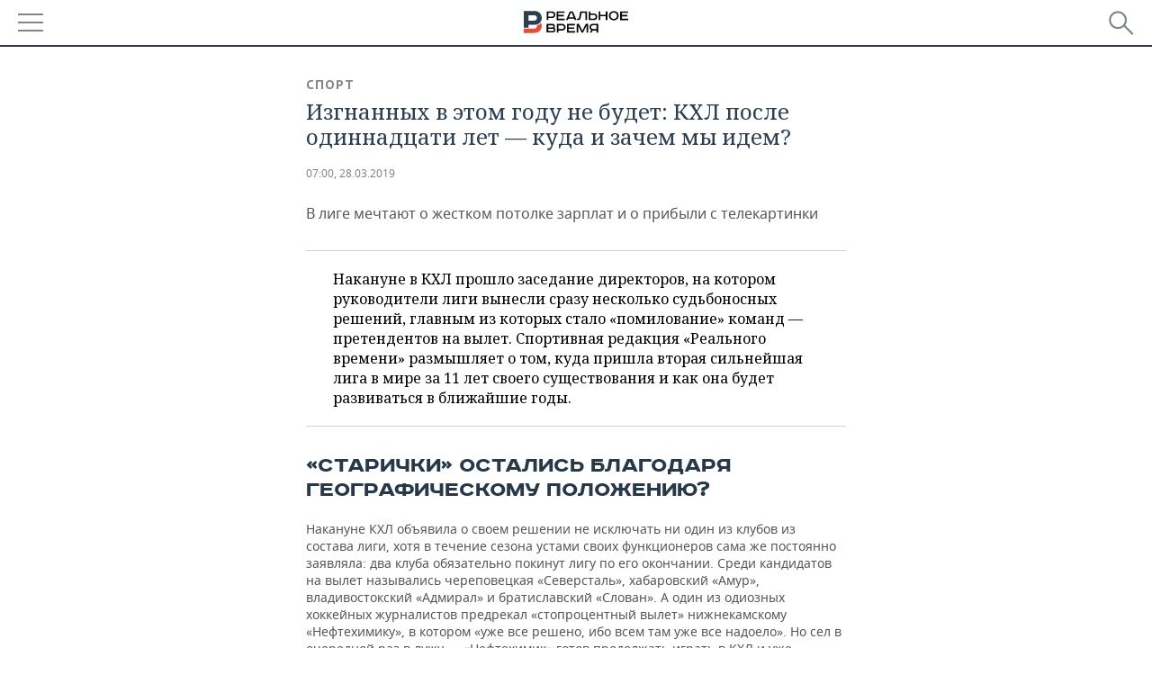

--- FILE ---
content_type: text/html; charset=utf-8
request_url: https://m.realnoevremya.ru/articles/134272-o-razvitii-kontinentalnoy-hokkeynoy-ligi
body_size: 21357
content:
<!DOCTYPE HTML>
<html lang="ru">
<head prefix="og: https://ogp.me/ns# fb: https://ogp.me/ns/fb# article: https://ogp.me/ns/article#">
    <meta charset="utf-8">
    <link rel="icon" type="image/png" href="/favicon-16x16.png" sizes="16x16">
    <link rel="icon" type="image/png" href="/favicon-32x32.png" sizes="32x32">
    <link rel="icon" type="image/png" href="/favicon-96x96.png" sizes="96x96">
    <link rel="icon" type="image/png" href="/favicon-192x192.png" sizes="192x192">
    <meta property="og:type" content="website">
    <meta property="og:url" content="https://realnoevremya.ru/articles/134272-o-razvitii-kontinentalnoy-hokkeynoy-ligi" />
    <meta name="twitter:card" content="summary">
    <meta name="twitter:site" content="@Realnoevremya">
            <meta name="twitter:title" content="Изгнанных в этом году не будет: КХЛ после одиннадцати лет — куда и зач">
        <meta name="twitter:description" content="Куда пришла Континентальная хоккейная лига за 11 лет своего существования, и как будет развиваться КХЛ в ближайшие годы. ">
    
        <meta property="og:title" content="Изгнанных в этом году не будет: КХЛ после одиннадцати лет — куда и зачем мы идем?">
    <meta property="twitterDescription" content="Изгнанных в этом году не будет: КХЛ после одиннадцати лет — куда и зачем мы идем?">
    <meta property="og:description" content="В лиге мечтают о жестком потолке зарплат и о прибыли с телекартинки">
    <meta property="pageDescription" content="В лиге мечтают о жестком потолке зарплат и о прибыли с телекартинки">
    <meta name="description" content="Куда пришла Континентальная хоккейная лига за 11 лет своего существования, и как будет развиваться КХЛ в ближайшие годы. ">

    <meta name="theme-color" content="#2c3f50">
    <meta name="msapplication-navbutton-color" content="black">
    <meta name="apple-mobile-web-app-status-bar-style" content="#2c3f50">

                <link rel="canonical" href="https://realnoevremya.ru/articles/134272-o-razvitii-kontinentalnoy-hokkeynoy-ligi">
        
    <title>О развитии Континентальной хоккейной лиги — Реальное время</title>
    <link href="/favicon.ico" type="image/x-icon" rel="shortcut icon"/>

        <meta name="viewport" content="width=device-width, initial-scale=1.0">

    <link rel="stylesheet" href="/raw/libs/slick-1.6.0/slick/slick.css?v=1435154751">
    <link rel="stylesheet" href="/assets/mobile/css/style.css?v=1435154751">
    <link rel="stylesheet" type="text/css" href="/assets/journal/css/content-style.css?v=1473867705" />
    <script src="/assets/journal/js/banner.min.js?v=1435154751"></script>
</head>

<body>
<svg xmlns="http://www.w3.org/2000/svg" xmlns:xlink="http://www.w3.org/1999/xlink" x="0px" y="0px"  style="display: none;" >
    <symbol id="logo-text" viewBox="0 0 150 32">
            <path class="st0" d="M40.3,0.7c2.9,0,5.1,1.9,5.1,4.8s-2.2,4.8-5.1,4.8h-5v2.9h-2.3V0.7H40.3z M35.3,8.2h5c1.7,0,2.9-1,2.9-2.7
        c0-1.7-1.2-2.7-2.9-2.7h-5V8.2z"/>
            <path class="st0" d="M58.5,0.7v2.1h-8.9v3h8v2.1h-8v3.3h9.2v2.1H47.3V0.7H58.5z"/>
            <path class="st0" d="M70.5,0.7l5.3,12.5h-2.4l-0.9-2H64l-0.9,2h-2.5l5.5-12.5H70.5z M64.8,9.2h6.7L69,2.7h-1.4L64.8,9.2z"/>
            <path class="st0" d="M91,0.7v12.5h-2.3V2.8h-5.6l-1.4,7.3c-0.4,2.1-1.7,3.1-3.7,3.1h-1.3V11h1.1c0.9,0,1.4-0.4,1.6-1.2l1.7-9.1H91
        z"/>
            <path class="st0" d="M95.7,0.7v3h4.8c2.9,0,5.1,1.8,5.1,4.7c0,2.9-2.2,4.8-5.1,4.8h-7.1V0.7H95.7z M95.7,11.1h4.6
        c1.9,0,2.9-1,2.9-2.7c0-1.8-1.1-2.7-2.9-2.7h-4.6V11.1z"/>
            <path class="st0" d="M109.8,0.7v5h8v-5h2.3v12.5h-2.3V7.7h-8v5.5h-2.3V0.7H109.8z"/>
            <path class="st0" d="M129.3,13.5c-3.9,0-7-2.6-7-6.6s3.1-6.6,7-6.6s7,2.6,7,6.6S133.2,13.5,129.3,13.5z M129.3,11.5
        c2.7,0,4.7-1.7,4.7-4.6c0-2.9-2.1-4.6-4.7-4.6c-2.6,0-4.7,1.7-4.7,4.6S126.7,11.5,129.3,11.5z"/>
            <path class="st0" d="M149.7,0.7v2.1h-8.9v3h8v2.1h-8v3.3h9.2v2.1h-11.5V0.7H149.7z"/>
            <path class="st0" d="M40.9,18.6c2.3,0,3.8,1.3,3.8,3.2c0,1-0.3,1.8-1.1,2.3c1.2,0.5,1.9,1.7,1.9,3.1c0,2.1-1.7,3.8-4.1,3.8h-8.6
        V18.6H40.9z M35.3,23.6h5.9c0.9,0,1.4-0.7,1.4-1.4c0-0.8-0.4-1.5-1.7-1.5h-5.6L35.3,23.6L35.3,23.6z M35.3,29h6.2
        c1.3,0,2-0.8,2-1.7c0-1.1-0.7-1.7-1.8-1.7h-6.4L35.3,29L35.3,29z"/>
            <path class="st0" d="M55,18.6c2.9,0,5.1,1.9,5.1,4.8s-2.2,4.8-5.1,4.8h-5.1v2.9h-2.3V18.6H55z M49.9,26.1h5c1.7,0,2.9-1,2.9-2.7
        c0-1.7-1.2-2.7-2.9-2.7h-5V26.1z"/>
            <path class="st0" d="M73.3,18.6v2.1h-8.9v3h8v2.1h-8V29h9.2v2.1H62.1V18.6L73.3,18.6L73.3,18.6z"/>
            <path class="st0" d="M79.2,18.6l4.9,9.9h0.1l4.9-9.9h3.3v12.5h-2.3v-9.7h-0.2l-4.8,9.7H83l-4.7-9.7h-0.2v9.7h-2.2V18.6L79.2,18.6
        L79.2,18.6z"/>
            <path class="st0" d="M106.8,31.1h-2.3v-2.9H99l-1.6,2.9h-2.5l2-3.5c-1.6-0.8-2.5-2.3-2.5-4.2c0-2.9,2.2-4.8,5.1-4.8h7.4V31.1z
         M99.5,20.7c-1.7,0-2.9,1.1-2.9,2.7c0,1.7,1.2,2.6,2.9,2.6h5v-5.4H99.5z"/>
    </symbol>
    <symbol id="logo-P" viewBox="0 0 150 32">
        <path class="st1" d="M15.1,0c6.1,0,10.7,4.1,10.7,10.1S21.2,20,15.1,20H6.8v4.1H0V0H15.1z M6.8,13.9h8c2.4,0,4.1-1.3,4.1-3.7
			c0-2.4-1.7-4-4.1-4h-8V13.9z"/>
    </symbol>
    <symbol id="logo-B" viewBox="0 0 150 32">
        <path class="st2" d="M18.9,20.9c0,0.2,0,0.4,0,0.6c0,2.4-1.7,4-4.1,4h-8l0,0H0v6.2h15.1c6.1,0,10.7-4.1,10.7-10.1
			c0-1.6-0.3-3.1-1-4.4C23.6,18.7,21.4,20.3,18.9,20.9L18.9,20.9L18.9,20.9z"/>
    </symbol>

    <symbol id="logo-text-en" viewBox="0 0 150 32">
        <polygon points="59.7,1.3 59.7,3.3 50.9,3.3 50.9,6.3 58.7,6.3 58.7,8.3 50.9,8.3 50.9,11.6 60,11.6 60,13.7 48.6,13.7 48.6,1.3
		"/>
        <path d="M65.9,9.7h6.6l-2.6-6.4h-1.4L65.9,9.7z M71.4,1.3l5.2,12.3h-2.3l-0.9-1.9H65l-0.9,1.9h-2.4l5.4-12.3H71.4z"/>
        <polygon points="80.9,1.3 80.9,11.6 89.7,11.6 89.7,13.7 78.5,13.7 78.5,1.3 	"/>
        <polygon points="93.8,1.3 101.9,10.5 101.9,1.3 104.3,1.3 104.3,13.7 101.9,13.7 93.7,4.4 93.7,13.7 91.5,13.7 91.5,1.3 	"/>
        <path d="M113.2,12.1c2.7,0,4.7-1.7,4.7-4.6s-2-4.6-4.7-4.6c-2.6,0-4.6,1.7-4.6,4.6S110.6,12.1,113.2,12.1 M113.2,14
		c-3.8,0-6.9-2.6-6.9-6.5s3.1-6.5,6.9-6.5c3.8,0,6.9,2.6,6.9,6.5S117,14,113.2,14"/>
        <polygon points="133.3,1.3 133.3,3.3 124.5,3.3 124.5,6.3 132.3,6.3 132.3,8.3 124.5,8.3 124.5,11.6 133.6,11.6 133.6,13.7
		122.2,13.7 122.2,1.3 	"/>
        <polygon points="36.4,18.7 40.7,29 41.6,29 46,18.7 48.4,18.7 43,31 39.3,31 33.8,18.7 	"/>
        <path d="M52.6,26h4.9c1.7,0,2.9-1,2.9-2.7s-1.2-2.7-2.9-2.7h-4.9C52.6,20.7,52.6,26,52.6,26z M57.6,18.7c2.9,0,5,1.9,5,4.8
		c0,2-1.1,3.4-2.6,4.1l1.9,3.4h-2.4l-1.6-2.9h-5.3V31h-2.2V18.7H57.6z"/>
        <path d="M36.7,8.8h4.9c1.7,0,2.9-1,2.9-2.7s-1.2-2.7-2.9-2.7h-4.9V8.8z M41.6,1.3c2.9,0,5,1.9,5,4.8c0,2-1.1,3.4-2.6,4.1l1.9,3.4
		h-2.4l-1.6-2.9h-5.3v2.9h-2.2V1.3H41.6z"/>
        <polygon points="76,18.7 76,20.7 67.2,20.7 67.2,23.7 75.1,23.7 75.1,25.7 67.2,25.7 67.2,28.9 76.3,28.9 76.3,31 65,31 65,18.7
		"/>
        <polygon points="81.8,18.7 86.6,28.3 86.7,28.3 91.6,18.7 94.8,18.7 94.8,31 92.6,31 92.6,21.4 92.3,21.4 87.7,31 85.6,31 81,21.4
		80.7,21.4 80.7,31 78.5,31 78.5,18.7 	"/>
        <polygon points="99.3,18.7 103.5,25.7 103.8,25.7 108,18.7 110.6,18.7 104.7,27.9 104.7,31 102.4,31 102.4,27.9 96.6,18.7 	"/>
        <path d="M113.4,27.1h6.6l-2.6-6.4h-1.4L113.4,27.1z M119,18.7l5.2,12.3h-2.3l-0.9-1.9h-8.4l-0.9,1.9h-2.4l5.4-12.3H119z"/>
    </symbol>


    <symbol id="searchico" viewBox="0 0 410.23 410.23">
        <path d="M401.625,364.092l-107.1-107.1c19.125-26.775,30.6-59.288,30.6-93.713c0-89.888-72.675-162.562-162.562-162.562
		S0,73.392,0,163.279s72.675,162.562,162.562,162.562c34.425,0,66.938-11.475,93.713-30.6l107.1,107.1
		c9.562,9.562,26.775,9.562,38.25,0l0,0C413.1,390.867,413.1,375.566,401.625,364.092z M162.562,287.592
		c-68.85,0-124.312-55.463-124.312-124.312c0-68.85,55.462-124.312,124.312-124.312c68.85,0,124.312,55.462,124.312,124.312
		C286.875,232.129,231.412,287.592,162.562,287.592z"/>
    </symbol>

    <symbol id="white-calendar" viewBox="0 0 485 485">
        <path class="st1" d="M438.2,71.7V436H46.8V71.7H438.2 M476.9,32.3h-38.7H46.8H8.1v39.3V436v39.3h38.7h391.4h38.7V436V71.7V32.3
        L476.9,32.3z"/>

        <rect x="147.8" y="9.7" class="st1" width="38.7" height="117.2"/>
        <rect x="295" y="9.7" class="st1" width="38.7" height="117.2"/>

        <rect x="90" y="200" width="50" height="50"/>
        <rect x="220" y="200" width="50" height="50"/>
        <rect x="350" y="200" width="50" height="50"/>

        <rect x="90" y="320" width="50" height="50"/>
        <rect x="220" y="320" width="50" height="50"/>
        <rect x="350" y="320" width="50" height="50"/>
    </symbol>

    <symbol id="social-vk" viewBox="0 0 11.9 17.9">
        <path d="M8.7,8.1L8.7,8.1C10,7.7,11,6.5,11,4.8c0-2.3-1.9-3.6-4-3.6H0v15.5h6.4c3.9,0,5.5-2.5,5.5-4.7C11.9,9.5,10.6,8.5,8.7,8.1z
	 M3.6,3.9h0.8c0.6,0,1.5-0.1,2,0.2C6.9,4.5,7.2,5,7.2,5.6c0,0.5-0.2,1-0.6,1.4C6,7.4,5.3,7.3,4.7,7.3H3.6V3.9z M7.3,13.5
	c-0.5,0.4-1.4,0.3-2,0.3H3.6V10h1.9c0.6,0,1.3,0,1.8,0.3s0.9,1,0.9,1.6C8.1,12.5,7.9,13.1,7.3,13.5z"/>
    </symbol>

    <symbol id="social-tw" viewBox="0 0 20.2 17.9">
        <path d="M20.2,2.7c-0.7,0.3-1.5,0.6-2.4,0.7c0.9-0.6,1.5-1.4,1.8-2.3c-0.8,0.5-1.7,0.8-2.6,1c-0.8-0.8-1.8-1.3-3-1.3
		c-2.3,0-4.1,1.8-4.1,4.1c0,0.3,0,0.6,0.1,0.9C6.6,5.6,3.5,4,1.5,1.5C1.1,2.1,0.9,2.8,0.9,3.6C0.9,5,1.6,6.3,2.7,7
		C2,7,1.4,6.8,0.8,6.5c0,0,0,0,0,0.1c0,2,1.4,3.7,3.3,4c-0.3,0.1-0.7,0.1-1.1,0.1c-0.3,0-0.5,0-0.8-0.1c0.5,1.6,2.1,2.8,3.9,2.9
		c-1.4,1.1-3.2,1.8-5.1,1.8c-0.3,0-0.7,0-1-0.1c1.8,1.2,4,1.9,6.3,1.9c7.6,0,11.7-6.3,11.7-11.7c0-0.2,0-0.4,0-0.5
		C18.9,4.2,19.6,3.5,20.2,2.7z"/>
    </symbol>

    <symbol id="social-fb" viewBox="0 0 15.3 17.9">
        <path d="M10.8,0H8.5C5.9,0,4.2,1.7,4.2,4.4v2H1.9c-0.2,0-0.4,0.2-0.4,0.4v2.9c0,0.2,0.2,0.4,0.4,0.4h2.3v7.4c0,0.2,0.2,0.4,0.4,0.4
		h3c0.2,0,0.4-0.2,0.4-0.4v-7.4h2.7c0.2,0,0.4-0.2,0.4-0.4V6.8c0-0.1,0-0.2-0.1-0.3c-0.1-0.1-0.2-0.1-0.3-0.1H8V4.7
		c0-0.8,0.2-1.2,1.3-1.2h1.6c0.2,0,0.4-0.2,0.4-0.4V0.4C11.2,0.2,11,0,10.8,0z"/>
    </symbol>

    <symbol id="social-yt" viewBox="0 0 24.8 17.9">
        <path d="M23.6,4.4c0-1.9-1.5-3.4-3.4-3.4H4.5C2.6,1,1.1,2.5,1.1,4.4v9c0,1.9,1.5,3.4,3.4,3.4h15.8
		c1.9,0,3.4-1.5,3.4-3.4v-9H23.6z M10.2,12.7V4.3l6.4,4.2L10.2,12.7z"/>
    </symbol>

    <symbol id="social-inc" viewBox="0 0 512 512">
        <path d="M352,0H160C71.6,0,0,71.6,0,160v192c0,88.4,71.6,160,160,160h192c88.4,0,160-71.6,160-160V160 C512,71.6,440.4,0,352,0z M464,352c0,61.8-50.2,112-112,112H160c-61.8,0-112-50.2-112-112V160C48,98.2,98.2,48,160,48h192 c61.8,0,112,50.2,112,112V352z"/>
        <path d="M256,128c-70.7,0-128,57.3-128,128s57.3,128,128,128s128-57.3,128-128S326.7,128,256,128z M256,336 c-44.1,0-80-35.9-80-80c0-44.1,35.9-80,80-80s80,35.9,80,80C336,300.1,300.1,336,256,336z"/>
        <circle cx="393.6" cy="118.4" r="17.1"/>
    </symbol>
</svg>
<div id="mobText" style="display: none;">
    <div class="mobTextBlock">
        <p>Вы были автоматически перенаправлены на мобильную версию.</p>
        <a href="https://realnoevremya.ru/articles/134272-o-razvitii-kontinentalnoy-hokkeynoy-ligi?utm_source=mobile&utm_medium=redirect&utm_campaign=mobile">Перейти на полную версию</a>
    </div>
    <div id="mobClose"></div>
</div>

<header>
    <a href="/" id="logo">
                <svg  xmlns:xlink="http://www.w3.org/1999/xlink" height="25px" width="116px">
            <use xlink:href="#logo-text" class="top-logo-text"></use>
            <use xlink:href="#logo-P" class="top-logo-P"></use>
            <use xlink:href="#logo-B" class="top-logo-B"></use>
        </svg>
    </a>

    <div id="menuhide" class="menuhide">
        <div></div>
    </div>
    <div class="hSearch">
        <form action="/search" method="get" id="formSearch">
            <div id="searchShow"></div>
            <input type="text" name="query" placeholder="Поиск по запросу">
            <input type="image" src="/assets/mobile/images/search.png" alt="Поиск по запросу" width="28" height="27">
        </form>
    </div>
</header>

<nav id="menu" class="menu ">
    <ul>
                <li class="more">
            <span>Регионы</span>
            <i></i>
            <ul class="sub">
                <li><a href="/region/bashkortostan">Башкортостан</a></li>
                <!--<li><a href="/region/kirov">Кировская область</a></li>-->
                <li><a href="/region/tatarstan">Татарстан</a></li>
                <li><a href="/region/udmurtiya">Удмуртия</a></li>
            </ul>
        </li>
        
        <li>
            <a href="/news">Новости</a>
        </li>


                <li class="more">
            <a href="/analytics/">Аналитика</a>
            <i></i>
            <ul class="sub">
                <!--<li><a href="/analytics/archive/articles">--><!--</a></li>-->
                <li><a href="/news/analytics">Новости аналитики</a></li>
                <!--li><a href="/analytics/indexes">Индексы цен</a></li-->
                <li><a href="/stories/107">Декларации о доходах</a></li>
                <li><a href="/stories/79">Короли госзаказа ПФО</a></li>
                <li><a href="/stories/12">Вузы Татарстана</a></li>
                <li><a href="/stories/29">Кому принадлежат торговые центры Татарстана</a></li>
            </ul>
        </li>
        
        <li class="more">
            <a href="/economics">Экономика</a>
            <i></i>
            <ul class="sub">
                                    <li><a href="/news/economics">Новости экономики</a></li>
                                <li><a href="/economics/finances">Финансы</a></li>
                <li><a href="/economics/banks">Банки</a></li>
                <li><a href="/economics/budget">Бюджет</a></li>
                <li><a href="/economics/investments">Инвестиции</a></li>
            </ul>
        </li>
        <li class="more">
            <a href="/industry">Промышленность</a>
            <i></i>
            <ul class="sub">
                                    <li><a href="/news/industry">Новости промышленности</a></li>
                                <li><a href="/industry/agriculture">Агропром</a></li>
                <li><a href="/industry/machinery">Машиностроение</a></li>
                <li><a href="/industry/petrochemistry">Нефтехимия</a></li>
                <li><a href="/industry/oil">Нефть</a></li>
                <li><a href="/industry/opk">ОПК</a></li>
                <li><a href="/industry/energy">Энергетика</a></li>
            </ul>
        </li>
        <li class="more">
            <a href="/realty">Недвижимость</a>
                            <i></i>
                <ul class="sub">
                    <li><a href="/news/realty">Новости недвижимости</a></li>
                </ul>
                    </li>
        <li class="more">
            <a href="/auto">Авто</a>
                            <i></i>
                <ul class="sub">
                    <li><a href="/news/auto">Новости авто</a></li>
                </ul>
                    </li>
        <li class="more">
            <a href="/business">Бизнес</a>
            <i></i>
            <ul class="sub">
                                    <li><a href="/news/business">Новости бизнеса</a></li>
                                <li style="display: none;"><a href="/business/cases">Кейс</a></li>
                <li><a href="/business/retail">Розничная торговля</a></li>
                <li><a href="/business/transport">Транспорт</a></li>
                <li><a href="/business/services">Услуги</a></li>
            </ul>
        </li>
        <li class="more">
            <a href="/technologies">Технологии</a>
            <i></i>
            <ul class="sub">
                                    <li><a href="/news/technologies">Новости технологий</a></li>
                                <li><a href="/technologies/it">IT</a></li>
                <li><a href="/technologies/media">Медиа</a></li>
                <li><a href="/technologies/telecommunication">Телекоммуникации</a></li>
            </ul>
        </li>
        <li class="more">
            <a href="/events">Мероприятия</a>
            <i></i>
            <ul class="sub">
                                    <li><a href="/news/events">Новости мероприятий</a></li>
                                <li><a href="/events/outside">Выездная редакция</a></li>
                <li><a href="/events/brunches">Бизнес-бранчи</a></li>
                <!--li><a href="/events/forums">Бизнес-форум</a></li-->
                <li><a href="/events/online">Online-конференции</a></li>
                <li><a href="/events/lectures">Открытая лекция</a></li>
            </ul>
        </li>
        <li class="more">
            <a href="/sports">Спорт</a>
            <i></i>
            <ul class="sub">
                                    <li><a href="/news/sports">Новости спорта</a></li>
                                <li><a href="/sports/football">Футбол</a></li>
                <li><a href="/sports/hockey">Хоккей</a></li>
                <li><a href="/sports/basketball">Баскетбол</a></li>
                <li><a href="/sports/volleyball">Волейбол</a></li>
                <li><a href="/sports/cybersport">Киберспорт</a></li>
                <li><a href="/sports/figure-skating">Фигурное катание</a></li>
                <li><a href="/sports/water">Водные виды спорта</a></li>
                <li><a href="/sports/bandy">Хоккей с мячом</a></li>
            </ul>
        </li>
        <li class="more">
            <a href="/society">Общество</a>
            <i></i>
            <ul class="sub">
                                    <li><a href="/news/society">Новости общества</a></li>
                                <li><a href="/society/authorities">Власть</a></li>
                <li><a href="/society/infrastructure">Инфраструктура</a></li>
                <li><a href="/society/history">История</a></li>
                <li><a href="/society/culture">Культура</a></li>
                <li><a href="/society/medicine">Медицина</a></li>
                <li><a href="/society/education">Образование</a></li>
                <li><a href="/incidents">Происшествия</a></li>
            </ul>
        </li>

        <li>
            <a href="/galleries">Фотогалерея</a>
        </li>
        <li>
            <a href="/stories">Сюжеты</a>
        </li>

                <li class="more">
            <span>Справочник</span>
            <i></i>
            <ul class="sub">
                <li><a href="/persons">Список персон</a></li>
                <li><a href="/companies">Список компаний</a></li>
            </ul>
        </li>
                <li>
            <a href="https://realnoevremya.ru/articles/134272-o-razvitii-kontinentalnoy-hokkeynoy-ligi?utm_source=mobile&utm_medium=redirect&utm_campaign=mobile">Полная версия</a>
        </li>
    </ul>
    <div class="wall"></div>
</nav>



<section class="mobileVersion">

    <div class="bBlock">
            <ins data-revive-zoneid="18" data-revive-id="8c89e224c36626625246cabeff524fd5"></ins>

    </div>

    <div class="siteWidth clearfix newWidth">
    
    <div class="detailNewsCol newsColHCounter threeCols">

                        <div class="grayShareBtn">
        <div class="ya-share2" data-services="vkontakte,odnoklassniki" data-counter=""
             data-title="Изгнанных в этом году не будет: КХЛ после одиннадцати лет — куда и зачем мы идем?"
             data-image="https://realnoevremya.ru/uploads/articles/af/ae/0c1658ffad21abac.jpg"
             data-description="В лиге мечтают о жестком потолке зарплат и о прибыли с телекартинки"
                     ></div>
    </div>
        
        <div class="detailCont">
            
<article class="mobileVersion">

    <div class="category"><a href='/sports' class=''>Спорт</a></div>
    <h1>Изгнанных в этом году не будет: КХЛ после одиннадцати лет — куда и зачем мы идем?</h1>

    <div class="dateLine">

        <span class="date"> <a href="/articles/archive/28.03.2019">07:00, 28.03.2019</a></span>

        
        

        
            </div>

            <div class="previewText">
            <p>В лиге мечтают о жестком потолке зарплат и о прибыли с телекартинки</p>
        </div>
    
    
            <div class="centeredText">
            <p><p>Накануне в КХЛ прошло заседание директоров, на котором руководители лиги вынесли сразу несколько судьбоносных решений, главным из которых стало «помилование» команд — претендентов на вылет. Спортивная редакция «Реального времени» размышляет о том, куда пришла вторая сильнейшая лига в мире за 11 лет своего существования и как она будет развиваться в ближайшие годы.</p></p>
        </div>
    
    <h2>«Старички» остались благодаря географическому положению?</h2><p>Накануне КХЛ объявила о своем решении не исключать ни один из клубов из состава лиги, хотя в течение сезона устами своих функционеров сама же постоянно заявляла: два клуба обязательно покинут лигу по его окончании. Среди кандидатов на вылет назывались череповецкая «Северсталь», хабаровский «Амур», владивостокский «Адмирал» и братиславский «Слован». А один из одиозных хоккейных журналистов предрекал «стопроцентный вылет» нижнекамскому «Нефтехимику», в котором «уже все решено, ибо всем там уже все надоело». Но сел в очередной раз в лужу — «Нефтехимик» готов продолжать играть в КХЛ и уже <a  href="https://realnoevremya.ru/news/134129-neftehimik-mozhet-sohranit-vseh-legionerov-na-sleduyuschiy-sezon" target="_blank" rel="nofollow">обозначил</a> намерение сохранить в составе всех своих иностранных лидеров.</p><p>Свое решение лига мотивировала довольно странно:</p><p>«Совет директоров посчитал, что исключение клубов, которые находятся на крайних точках географии КХЛ, может негативно повлиять на формирование дивизионов и на дальнейшее развитие лиги. Как следствие, совет директоров поручил создать рабочую группу, которая изучит вопросы структуры дивизионов при расширении географии КХЛ», — говорится в сообщении на официальном сайте лиги.</p><p>Получается, что какие-то команды застрахованы от вылета только потому, что они располагаются в правильном месте.</p><p><img src="/uploads/article/ce/2e/2e470b090ceee96f.jpg"></p><p class="authorSingle">КХЛ объявила о своем решении не исключать ни один из клубов из состава лиги, хотя в течение сезона устами своих функционеров сама же постоянно заявляла: два клуба обязательно покинут лигу по его окончании. Фото vk.com/khl<br>  </p><h2>Политика КХЛ: держать в напряжении, чтобы получить профит </h2><p>Конечно, есть у такого давления на команды со стороны лиги и обратная, положительная сторона: клубы-«претенденты» подстегнуты и активно ищут возможности остаться в КХЛ, а стало быть, пытаются наладить работу с болельщиками (яркий пример — «Северсталь», которая сделала настоящий прорыв в маркетинге), меняют камеры для трансляций на уровень не ниже HD (тот же «Нефтехимик» недавно закупил подобную аппаратуру), ведь продажа телеправ для Континентальной лиги считается чуть ли не основным источником дохода, а значит, и приоритетным направлением в экономическом развитии.</p><p>Стараются такие команды и улучшать инфраструктуру на аренах (меняют видеокубы), и самое главное — пытаются до последнего зацепиться за плей-офф (и вновь череповчане могут послужить здесь в качестве примера). Если раньше мы видели, что аутсайдеры уже к декабрьскому дедлайну продают своих лучших игроков в команды посильнее и доигрывают еще целую половину сезона «остатками», то теперь они до последнего бьются за строчку повыше и хорошенько думают, отдавать ли лидеров перед решающими играми.</p><p>С другой стороны, очевидно, что лига несколько искусственно нагнетает напряжение в командах, нервируя и их болельщиков и вынуждая протестовать против «выдворения российских команд» из КХЛ. Ведь иностранные клубы уже давно не показывают достойных результатов и имеют постоянные проблемы с финансированием. Братиславский «Слован» уже не первый год ищет себе спонсоров, но находит лишь «дочек» все того же «Газпром-экспорта» под различными именами. То же можно сказать о рижском «Динамо».</p><p>«Мне как патриоту своей страны и как тренеру, работающему в России, будет грустно и обидно, если какой-то из российских клубов исключат из КХЛ, — говорил экс-наставник «Нефтехимика» Андрей Назаров «Чемпионату» за день до оглашения решения КХЛ. — Считаю, что у «Амура», «Адмирала» и «Северстали», которые находились в конце рейтинга КХЛ, есть все основания для того, чтобы остаться в лиге».</p><p><img src="/uploads/article/00/d3/e9a62ed1389e25dc.jpg"></p><p class="authorSingle">«Мне как патриоту своей страны и как тренеру, работающему в России, будет грустно и обидно, если какой-то из российских клубов исключат из КХЛ», — говорил экс-наставник «Нефтехимика» Андрей Назаров. Фото hcnh.ru<br>  </p><p>Более того, в руководстве Континентальной хоккейной лиги уже заявляют, что к 2022 году в лигу должен вступить узбекский клуб, созданный с нуля. Вице-президент КХЛ Виталий Прохоров даже сравнил этот регион с Флоридой, «делегировавшей» в НХЛ два клуба, которые теперь якобы успешно в ней выступают. На минутку, «Флорида Пантерс» — самая малопосещаемая команда Национальной хоккейной лиги.</p><p>Ищет КХЛ и пути расширения через Францию и Германию, кроме того, появилась информация, что Китай думает об увеличении своего представительства в КХЛ.</p><p>— Скорее всего, в Китае в ближайшее время появится еще один клуб уровня КХЛ. Япония проявляет интерес. В Узбекистане развивается хоккей, оттуда может тоже появиться клуб КХЛ. На Западе наиболее вероятные варианты — Франция и Германия», — приводит слова президента КХЛ Дмитрия Чернышенко со вчерашнего заседания КХЛ «Спорт-Экспресс».</p><p>Но что-то подсказывает, что Франция и Германия в этом списке присутствуют исключительно ради количества. Реальное же расширение Континентальной лиге грозит лишь на Восток.</p><h2>Жесткий потолок зарплат наступает, «Ак Барсу», СКА и ЦСКА будет сложнее всех </h2><p>Важнейшим вопросом в развитии КХЛ остается и жесткий потолок зарплат, которого так ждут болельщики небогатых клубов, вынужденных конкурировать с командами-монстрами. Как заявил накануне Чернышенко, работа ведется, а клубы уже начали подготовку к сокращению своих зарплатных ведомостей к сезону 2020/2021, когда потолок официально должен быть установлен на отметке 900 миллионов рублей. В нынешнем сезоне клубам позволили выплачивать своим игрокам 850 миллионов, а в случае его превышения — платить 20-процентный штраф от суммы в чеке хоккеиста.</p><p>— И у лиги, и у ее руководителя есть четкая установка — жесткому потолку быть, — приводит слова Чернышенко Sportbox, — Все клубы должны с пониманием заключать контракты с игроками. В результате этого процесса по постепенному введению потолка зарплат мы наблюдаем выравнивание бюджетов, уже на 15 процентов снизилась разница между топ-5 клубами и худшими клубами. Конечно, нас еще это не устраивает, и мы будем предпринимать все действия, которые будут выравнивать конкурентоспособность лиги.</p><p>— Не превышают потолок зарплат 17 клубов. Четыре клуба в рисковой зоне, сложнее будет четырем топ-клубам. Выход за потолок зарплат происходит потому, что, на наш взгляд, превышены зарплаты игроков второй-четвертой пятерок. Мы бы хотели, чтобы у нас были более высокооплачиваемые звезды и не было переплаченных середняков, — сказал Чернышенко на заседании совета директоров КХЛ.</p><p><img src="/uploads/article/e2/f3/1a958b4366cdf099.jpg"></p><p class="authorSingle">«Ак Барс» тратит на зарплаты немногим меньше двух миллиардов рублей и, очевидно, входит в четверку «рискованных» команд. Фото ak-bars.ru<br>  </p><p>Уже в следующем сезоне потолок зарплат должен составить 800 миллионов рублей с 30-процентным штрафом за его превышение. В сезоне 2020/21 потолок, как уже отмечалось, составит 900 миллионов рублей без возможности его превышения. Однако в этом рейтинге не будут учитываться доходы игроков, не достигших возраста 21 года.<br>  </p><p>А теперь давайте вспомним, что «Ак Барс» тратит на зарплаты немногим меньше двух миллиардов рублей. Очевидно, что казанский клуб входит в ту самую четверку «рискованных» команд, а компанию ему составляют СКА и ЦСКА.</p><p>С другой стороны, как подобная схема может пресечь возможность договариваться и доплачивать игрокам «в конверте»?</p><h2>Медиаменеджер во главе лиги затачивает ее развитие под продажу ТВ-картинки</h2><p>Если верить руководству Континентальной лиги, которое ежегодно отчитывается о делах ведомства в лучших советских традициях, по итогам сезона 2016/17 прибыль Континентальной хоккейной лиги составила 120 миллионов рублей. Об этом журналистам рассказывал председатель совета директоров лиги Геннадий Тимченко. Интересно, что один нападающий магнитогорского «Металлурга» Николай Кулемин получает больше на 45 миллионов (165 миллионов за сезон), а его партнер по защите Виктор Антипин — на 5 миллионов больше (125 млн в год).</p><p>— Сегодня был важный совет директоров. КХЛ впервые получила прибыль, мы заработали 120 миллионов рублей. Среди клубов было распределено 330 миллионов рублей. Наш стабилизационный фонд составляет 500 миллионов рублей, — отчитывался тогда Тимченко.</p><p><img src="/uploads/article/db/c4/b2fd11edc29109a5.jpg"></p><p class="authorSingle">Если верить руководству Континентальной лиги, по итогам сезона 2016/17 прибыль Континентальной хоккейной лиги составила 120 миллионов рублей. Фото khl.ru</p><p>Позже Дмитрий Чернышенко внес ремарку, указав, что общая сумма выплат в сезоне 16/17 составила 352 млн рублей, но, поскольку два клуба имели задолженность перед лигой, решили удержать эту разницу и выплатить 330 миллионов.</p><p>Сумма выплат клубам за последние три года выросла, отметил тогда глава лиги: «В первый сезон работы новой команды лиги мы выплатили 114 миллионов, потом 243 миллиона, сейчас — 352, и это хорошая динамика, которую хотелось бы сохранить».</p><p>Для сравнения, одна только команда НХЛ «Нью Йорк Рейнджерс» в 2017 году получила, по данным Forbes, $246 млн дохода и $94 млн операционной прибыли (более 6 миллиардов в рублях).</p><p><img src="/uploads/article/a4/f8/71f7feea3357cd52.png"></p><p class="authorSingle">Статистика — forbes.ru</p><p>Также Чернышенко пояснял тогда, что 40% прибыли распределяется между всеми клубами.</p><p>— Дальше работает принцип телевизионного спроса: 30 процентов распределяется в зависимости от того, из какого города было показано больше игр и где больше телевизионный спрос, в том числе и на зарубежные права вещания из 30 стран, — сказал функционер.</p><p>Это как раз то, о чем мы писали выше: КХЛ под руководством главного медиаменеджера страны (Чернышенко по совместительству является генеральным директором и председателем правления «Газпром-Медиа Холдинга») делает ставку именно на продаваемость лиги как телекартинки.</p><p>В прошлом году президент лиги через официальный сайт КХЛ отчитался о новых, еще более оптимистичных цифрах и прогнозах. По словам Чернышенко общий объем доходов за юбилейный сезон 2017/2018 составил рекордные 3,05 миллиарда рублей.</p><p>— В основном это доходы от коммерческой деятельности, а рост составил почти 20 процентов. Учитывая то, что ни одна отрасль экономики не растет такими темпами, мы раскрываем потенциал лиги. Четвертый год КХЛ демонстрирует хорошие результаты, является прибыльной. Доходы от спонсоров увеличились на 20 процентов, от ТВ-прав и реализации контента КХЛ ТВ — на 15 процентов. Этот рост больше, чем рост рынка ТВ-рекламы в России.</p><p>Между клубами распределили 400 миллионов рублей — это на 50 миллионов больше, чем в прошлом году, — рассказывал Чернышенко сайту КХЛ.</p><p><img src="/uploads/article/cd/5e/f8225e60af264b49.jpg"></p><p class="authorSingle">КХЛ под руководством главного медиаменеджера страны делает ставку на продаваемость лиги как телекартинки. Фото gazprom-media.com</p><p>Изменил с прошлого сезона Чернышенко и политику в распределении выплат за ТВ-трансляции.</p><p>— Был предложен новый порядок распределения между клубами доходов от ТВ-прав — баланс изменится в пользу клубов, чьи права продаются дороже на рынке. Делаем это согласно пункту стратегии по привлечению клубов с рынков, которые считаются привлекательными с точки зрения зрительского интереса и которые могут принести больший доход. Те, кто зарабатывает больше, должен и больше получать, — отчитался глава лиги.</p>
    
        <div class="detailAuthors" >
        <span>Эрик Добролюбов</span>
    </div>

    <noindex>
    <div class="centeredText">
        <p style="padding: 0">
            Подписывайтесь на
            <a href="https://t.me/realnoevremya" target="_blank" rel="nofollow noindex noopener">телеграм-канал</a>,
            <a href="http://vk.com/realnoevremya_official" target="_blank" rel="nofollow noindex noopener">группу «ВКонтакте»</a> и
            <a href="https://ok.ru/realnoevremya" target="_blank" rel="nofollow noindex noopener">страницу в «Одноклассниках»</a> «Реального времени». Ежедневные видео на
            <a href="https://rutube.ru/channel/23839985/" target="_blank" rel="nofollow noindex noopener">Rutube</a> и
            <a href="https://dzen.ru/realnoevremya" target="_blank" rel="nofollow noindex noopener">«Дзене»</a>.
        </p>
    </div>
</noindex>

    
    <span class="wrap_category">
            <a href='/sports' class=''>Спорт</a><a href='/sports/hockey' class=''>Хоккей</a>                                </span>
</article>


<script type="application/ld+json">
    {
        "@context": "http://schema.org",
        "@type": "Article",
        "datePublished": "2019-03-28T07:00:00+0300",
        "dateModified": "2019-03-28T00:55:57+0300",
        "headline": "Изгнанных в этом году не будет: КХЛ после одиннадцати лет — куда и зачем мы идем?",
        "description": "Куда пришла Континентальная хоккейная лига за 11 лет своего существования, и как будет развиваться КХЛ в ближайшие годы. ",
        "mainEntityOfPage" : "https://realnoevremya.ru/articles/134272-o-razvitii-kontinentalnoy-hokkeynoy-ligi",
        "author": {
            "@type": "Person",
            "name": "Эрик Добролюбов"
        },
        "image" : {
            "@type": "ImageObject",
            "url": "https://realnoevremya.ru/assets/journal/images/logo@2x.png",
            "height": "64",
            "width": "300"
        },
        "publisher": {
            "@type": "Organization",
            "name": "ООО «Реальное время»",
            "logo" : {
                "@type" : "ImageObject",
                "url": "https://realnoevremya.ru/assets/journal/images/logo@2x.png",
                "height": "300",
                "width": "64"
            }
        }
    }
</script>

                    </div>

        <div class="clearfix"></div>

<div class="wrap-social-share" style="padding-bottom: 15px">
    <h5 class="title-share">Поделитесь в соцсетях</h5>
    <div class="colorShareBtn">
        <div class="ya-share2"
             data-services="vkontakte,odnoklassniki,whatsapp,telegram"
             data-title="Изгнанных в этом году не будет: КХЛ после одиннадцати лет — куда и зачем мы идем?"
             data-image="https://realnoevremya.ru/uploads/articles/af/ae/0c1658ffad21abac.jpg"
             data-description="В лиге мечтают о жестком потолке зарплат и о прибыли с телекартинки"
                    ></div>

                <span id="SimplanumWidget"></span>

            </div>

<!--    <h5 class="title-subscribe">Хотите быть в курсе новостей?</h5>-->
<!--    <p style="font-weight: 600;">Подпишитесь на нас в-->
<!--        <a href="https://vk.com/realnoevremya_official" rel="nofollow noindex noopener" target="_blank">ВКонтакте</a>.-->
<!--        --><!--    </p>-->
</div>

<!--        <noindex>-->
<!--        --><!--        </noindex>-->

        
        <noindex>
                                    <div class="bBlock">
                        <ins data-revive-zoneid="50" data-revive-id="8c89e224c36626625246cabeff524fd5"></ins>

                </div>
                            </noindex>

                    <div class="bBlock">
                    <ins data-revive-zoneid="23" data-revive-id="8c89e224c36626625246cabeff524fd5"></ins>

            </div>

                        
<div id="wrap-smi2">
    <div class="headerBlock"><h2>Новости партнеров</h2></div>

        <div id="M616890ScriptRootC970966"></div>

        <div class="smi24__informer smi24__auto" data-smi-blockid="17468"></div>
    <script>
        (window.smiq = window.smiq || []).push({});
    </script>

                <div id="unit_96962"></div>
        <script type="text/javascript" charset="utf-8">
            (function() {
                var sc = document.createElement('script'); sc.type = 'text/javascript'; sc.async = true;
                sc.src = '//smi2.ru/data/js/96962.js'; sc.charset = 'utf-8';
                var s = document.getElementsByTagName('script')[0]; s.parentNode.insertBefore(sc, s);
            }());
        </script>
    
    <!-- SVK-Native Lenta Loader -->
            <script type="text/javascript" data-key="24fe91f875b9f7869f22e3b69f150af6">
            (function(w, a) {
                (w[a] = w[a] || []).push({
                    'script_key': '24fe91f875b9f7869f22e3b69f150af6',
                    'settings': {
                        'w': 18234,
                        'sid': 11166,
                        'type': 'lenta',
                    }
                });
                window['_SVKNativeLoader'].initWidgets();
            })(window, '_svk_native_widgets');
        </script>
        <!-- /SVK-Native Lenta Loader-->

</div>
<style>
    #wrap-smi2 {
        margin-bottom: 30px;
    }
    #wrap-smi2 .smi-widget__header17468 {
        display: none !important;
    }
    #M616890ScriptRootC970966_0a275 {
        margin-bottom: 20px;
    }
</style>
            
<div class="actualStory clearfix">
    <h4><a href="/stories">Сюжеты</a></h4>
    <ul>
                    <li>
                <a href="/stories/v-kazani-prohodit-sammit-glav-gosudarstv-brics">XVI саммит БРИКС в Казани                    <span class="counter">
                        <span>499</span>
                        материалов                    </span>
                </a>
            </li>
                    <li>
                <a href="/stories/176">Великие воины Татарии. Цикл исторических материалов                    <span class="counter">
                        <span>24</span>
                        материала                    </span>
                </a>
            </li>
            </ul>
    <ul>
                    <li>
                <a href="/stories/180">Искусственный интеллект                     <span class="counter">
                        <span>181</span>
                        материал                    </span>
                </a>
            </li>
            </ul>
    <a href="/stories" class="all">Все сюжеты </a>
</div>

            </div>

    <noindex>
    
    <div class="related_news">
            <h2 class="header_news">Читайте также</h2>
            <ul class="newsList">
            
<li class="newsElement">
    <a href="/news/377422-rubin-opublikoval-sostavy-na-zimnie-sbory-pod-rukovodstvom-novogo-trenera">
        <strong>08:47</strong>
                «Рубин» опубликовал состав на зимние сборы под руководством нового тренера    </a>
</li>

<li class="newsElement">
    <a href="/news/377408-eks-zaschitnik-rubina-mozhet-pereehat-v-chempionat-kitaya">
        <strong>14 янв</strong>
                Экс-защитник «Рубина» может переехать в чемпионат Китая    </a>
</li>

<li class="newsElement">
    <a href="/news/377406-bolshunov-popal-v-startovyy-protokol-razdelki-na-etape-kubka-rossii">
        <strong>14 янв</strong>
                Большунов попал в стартовый протокол «разделки» на этапе Кубка России в Казани    </a>
</li>

<li class="newsElement">
    <a href="/news/377397-yuriy-borodavko-rasskazal-o-propuske-etapa-kubka-rossii-anastasiey-faleevoy">
        <strong>14 янв</strong>
                Юрий Бородавко рассказал о пропуске этапа Кубка России Анастасией Фалеевой    </a>
</li>

<li class="newsElement">
    <a href="/news/377396-uniks-ustupil-uralmashu-v-finalnom-matche-winline-basket-cup">
        <strong>14 янв</strong>
                УНИКС уступил «Уралмашу» в матче Winline Basket Cup    </a>
</li>

<li class="newsElement">
    <a href="/news/377384-v-kazani-otlozhili-stroitelstvo-gostinicy-dlya-lyzhnyh-sbornyh">
        <strong>14 янв</strong>
                В Казани отложили строительство гостиницы для лыжных сборных    </a>
</li>

<li class="newsElement">
    <a href="/news/377370-rashody-rossiyan-na-fitnes-vyrosli-na-9">
        <strong>14 янв</strong>
                Расходы россиян на фитнес выросли на 9%    </a>
</li>
        </ul>
        <a class="loadMoreBtn" href="/news"><span>Все новости за сегодня</span></a>
            <ul class="mainNewsList first">
                                <li class="card withPic leftPic " >
        
        <a href="/articles/374420-kazan-nachala-xxi-veka-ot-ploschadi-tukaya-k-ploschadi-svobody">
                            <span class="pic">
                   <img class="lazyload blur-up" src="/uploads/mediateka/eb/09/eed43b87e842bb7f.lazy.jpg" data-src="/uploads/mediateka/eb/09/eed43b87e842bb7f.thumb.jpg" alt="Казань начала XXI века: от площади Тукая — к площади Свободы">                </span>
                    </a>

                <span class="meta-info">
            <span class="border categories"><a href='/society' class='border l-category'> Общество </a></span>            <span class="border date">10 янв, 00:00</span>
            <span class="border">
                                            </span>
        </span>
        
        <a href="/articles/374420-kazan-nachala-xxi-veka-ot-ploschadi-tukaya-k-ploschadi-svobody">
            <strong>Казань начала XXI века: от площади Тукая — к площади Свободы</strong>
            Поднимаемся по бывшей улице Куйбышева до оперного театра        </a>
    </li>
                                <li class="card withPic leftPic " >
        
        <a href="/articles/377006-kakie-figuristy-rossiyskogo-proishozhdeniya-vystupyat-na-chempionate-evropy">
                            <span class="pic">
                   <img class="lazyload blur-up" src="/uploads/mediateka/c8/fe/6b4e7127047c6681.lazy.jpg" data-src="/uploads/mediateka/c8/fe/6b4e7127047c6681.thumb.jpg" alt="Самой именитой экс-россиянкой на чемпионате Европы по фигурному катанию станет Анастасия Губанова">                </span>
                    </a>

                <span class="meta-info">
            <span class="border categories"><a href='/sports' class='border l-category'> Спорт </a></span>            <span class="border date">14 янв, 00:00</span>
            <span class="border">
                                            </span>
        </span>
        
        <a href="/articles/377006-kakie-figuristy-rossiyskogo-proishozhdeniya-vystupyat-na-chempionate-evropy">
            <strong>Самой именитой экс-россиянкой на чемпионате Европы по фигурному катанию станет Анастасия Губанова</strong>
            На соревнованиях ожидается выступление более двух десятков бывших российских фигуристов, сменивших гражданство        </a>
    </li>
                                <li class="card withPic leftPic " >
        
        <a href="/articles/375204-nuzhen-li-notarius-dlya-borby-s-effektom-dolinoy">
                            <span class="pic">
                   <img class="lazyload blur-up" src="/uploads/mediateka/61/0e/87b01e11f8f22b03.lazy.jpg" data-src="/uploads/mediateka/61/0e/87b01e11f8f22b03.thumb.jpg" alt="Нотариусы добиваются удостоверения сделок, Росреестр — надзора за работой риелторов">                </span>
                    </a>

                <span class="meta-info">
            <span class="border categories"><a href='/realty' class='border l-category'> Недвижимость </a></span>            <span class="border date">00:00</span>
            <span class="border">
                                            </span>
        </span>
        
        <a href="/articles/375204-nuzhen-li-notarius-dlya-borby-s-effektom-dolinoy">
            <strong>Нотариусы добиваются удостоверения сделок, Росреестр — надзора за работой риелторов</strong>
            На кого «перетягивают одеяло» порожденные «эффектом Долиной» инициативы в сфере недвижимости        </a>
    </li>
                                <li class="card withPic leftPic " >
        
        <a href="/articles/377197-sledstvie-vedut-boykaya-aristokratka-i-glupovatyy-policeyskiy">
                            <span class="pic">
                   <img class="lazyload blur-up" src="/uploads/mediateka/64/7d/38e40123c5f7067e.lazy.jpg" data-src="/uploads/mediateka/64/7d/38e40123c5f7067e.thumb.jpg" alt="Следствие ведут бойкая аристократка и глуповатый полицейский">                </span>
                    </a>

                <span class="meta-info">
            <span class="border categories"><a href='/society' class='border l-category'> Общество </a></span>            <span class="border date">00:00</span>
            <span class="border">
                                            </span>
        </span>
        
        <a href="/articles/377197-sledstvie-vedut-boykaya-aristokratka-i-glupovatyy-policeyskiy">
            <strong>Следствие ведут бойкая аристократка и глуповатый полицейский</strong>
            Сегодня вышел мини-сериал по роману Агаты Кристи «Тайна семи циферблатов». Рассказываем, что нужно знать перед тем, как его посмотреть        </a>
    </li>
                                <li class="card withPic leftPic " >
        
        <a href="/articles/377036-osip-mandelshtam-i-iosif-stalin-ot-nenavisti-do-lyubvi">
                            <span class="pic">
                   <img class="lazyload blur-up" src="/uploads/mediateka/e2/19/bfe03d7660ac780b.lazy.jpg" data-src="/uploads/mediateka/e2/19/bfe03d7660ac780b.thumb.jpg" alt="Осип Мандельштам и Иосиф Сталин: от ненависти до любви">                </span>
                    </a>

                <span class="meta-info">
            <span class="border categories"><a href='/society' class='border l-category'> Общество </a></span>            <span class="border date">14 янв, 00:00</span>
            <span class="border">
                                            </span>
        </span>
        
        <a href="/articles/377036-osip-mandelshtam-i-iosif-stalin-ot-nenavisti-do-lyubvi">
            <strong>Осип Мандельштам и Иосиф Сталин: от ненависти до любви</strong>
            К 135-летию поэта рассказываем, как в корпусе стихов Мандельштама появилась «Ода Сталину»        </a>
    </li>
                    </ul>
            <ul class="mainNewsList ">
                                <li class="card withPic leftPic " >
        
        <a href="/articles/374786-itogi-2025-goda-v-zhkh-tatarstana">
                            <span class="pic">
                   <img class="lazyload blur-up" src="/uploads/mediateka/4c/c5/182e8c45da26d796.lazy.jpg" data-src="/uploads/mediateka/4c/c5/182e8c45da26d796.thumb.jpg" alt="Цифровизация, самообследования УК и рост тарифов — как прошел год в сфере ЖКХ">                </span>
                    </a>

                <span class="meta-info">
            <span class="border categories"><a href='/realty' class='border l-category'> Недвижимость </a></span>            <span class="border date">10 янв, 00:00</span>
            <span class="border">
                                            </span>
        </span>
        
        <a href="/articles/374786-itogi-2025-goda-v-zhkh-tatarstana">
            <strong>Цифровизация, самообследования УК и рост тарифов — как прошел год в сфере ЖКХ</strong>
            2025-й может войти в историю Татарстана как год самых неожиданных инициатив        </a>
    </li>
                                <li class="card withPic leftPic " >
        
        <a href="/articles/377082-obschepit-tatarstana-pokazal-pochti-88-mlrd-oborota-za-11-mesyacev-2025-goda">
                            <span class="pic">
                   <img class="lazyload blur-up" src="/uploads/mediateka/61/41/2b6eae46a5d4c03a.lazy.jpg" data-src="/uploads/mediateka/61/41/2b6eae46a5d4c03a.thumb.jpg" alt="Рестораторы Татарстана готовятся к «голодному» 2026 году">                </span>
                    </a>

                <span class="meta-info">
            <span class="border categories"><a href='/society' class='border l-category'> Общество </a></span>            <span class="border date">13 янв, 15:28</span>
            <span class="border">
                                            </span>
        </span>
        
        <a href="/articles/377082-obschepit-tatarstana-pokazal-pochti-88-mlrd-oborota-za-11-mesyacev-2025-goda">
            <strong>Рестораторы Татарстана готовятся к «голодному» 2026 году</strong>
            Оборот рынка общественного питания Татарстана за неполный 2025 год составил почти 88 млрд рублей, превысив показатели всего предыдущего года, но рестораторы готовятся «снять розовые очки» в 2026-м        </a>
    </li>
                                <li class="card withPic leftPic " >
        
        <a href="/articles/377073-avantyura-na-million-kak-rubin-uvolil-rahimova-i-naznachil-artigu">
                            <span class="pic">
                   <img class="lazyload blur-up" src="/uploads/mediateka/bf/45/f11055ebf8ed4d81.lazy.jpg" data-src="/uploads/mediateka/bf/45/f11055ebf8ed4d81.thumb.jpg" alt="Авантюра на миллион: как «Рубин» уволил Рахимова и назначил Артигу">                </span>
                    </a>

                <span class="meta-info">
            <span class="border categories"><a href='/sports' class='border l-category'> Спорт </a></span>            <span class="border date">14 янв, 12:20</span>
            <span class="border">
                                            </span>
        </span>
        
        <a href="/articles/377073-avantyura-na-million-kak-rubin-uvolil-rahimova-i-naznachil-artigu">
            <strong>Авантюра на миллион: как «Рубин» уволил Рахимова и назначил Артигу</strong>
            В Казани сделали ставку на испанский футбол        </a>
    </li>
                                <li class="card withPic leftPic " >
        
        <a href="/articles/376056-uniks-otkryl-2026-god-pobedoy-nad-lokomotivom-na-glazah-u-novichka-bryuera">
                            <span class="pic">
                   <img class="lazyload blur-up" src="/uploads/mediateka/09/55/2a4eb3219fc28cbe.lazy.jpg" data-src="/uploads/mediateka/09/55/2a4eb3219fc28cbe.thumb.jpg" alt="Полет Беленицкого и искупление Пьера: УНИКС открыл 2026 год победой над «Локо» на глазах у новичка">                </span>
                    </a>

                <span class="meta-info">
            <span class="border categories"><a href='/sports' class='border l-category'> Спорт </a></span>            <span class="border date">05 янв, 00:00</span>
            <span class="border">
                                            </span>
        </span>
        
        <a href="/articles/376056-uniks-otkryl-2026-god-pobedoy-nad-lokomotivom-na-glazah-u-novichka-bryuera">
            <strong>Полет Беленицкого и искупление Пьера: УНИКС открыл 2026 год победой над «Локо» на глазах у новичка</strong>
            Рассказываем, что даст казанцам подписание Брюэра и какую роль в построениях Перасовича займет американец        </a>
    </li>
                                <li class="card withPic leftPic " >
        
        <a href="/articles/377124-v-kazani-vyros-spros-na-ruchnuyu-uborku-snega-specialistov-ne-hvataet">
                            <span class="pic">
                   <img class="lazyload blur-up" src="/uploads/mediateka/f4/71/34841c99bf10d72f.lazy.jpg" data-src="/uploads/mediateka/f4/71/34841c99bf10d72f.thumb.jpg" alt="От 1 тыс. рублей в час: в Казани вырос спрос на ручную уборку снега">                </span>
                    </a>

                <span class="meta-info">
            <span class="border categories"><a href='/society' class='border l-category'> Общество </a></span>            <span class="border date">13 янв, 17:55</span>
            <span class="border">
                                            </span>
        </span>
        
        <a href="/articles/377124-v-kazani-vyros-spros-na-ruchnuyu-uborku-snega-specialistov-ne-hvataet">
            <strong>От 1 тыс. рублей в час: в Казани вырос спрос на ручную уборку снега</strong>
            Однако уже сегодня снегопады в республике закончатся, поскольку над ПФО встанет антициклон        </a>
    </li>
                    </ul>
        </div>
    </noindex>
</div>

    <div class="bBlock">
            <ins data-revive-zoneid="20" data-revive-id="8c89e224c36626625246cabeff524fd5"></ins>

    </div>

    <span class="upBtn"></span>
</section>
<footer>
    <div class="siteWidth">

        <div class="subscription">
            <label for="email">Подпишитесь на новости</label>

            <div class="inputWrap"><input type="email" id="email"
                                          placeholder="Ваш E-mail"></div>
            <div class="submitWrap"><input type="submit" value="Подписаться">
            </div>
        </div>

        <div class="copy">
            <p>&copy; 2015 - 2026 Сетевое издание «Реальное время» Зарегистрировано Федеральной службой по надзору в сфере связи, информационных технологий и массовых коммуникаций (Роскомнадзор) – регистрационный номер ЭЛ № ФС 77 - 79627 от 18 декабря 2020 г. (ранее свидетельство Эл № ФС 77-59331 от 18 сентября 2014 г.)</p>

            Использование материалов Реального Времени разрешено только с предварительного согласия правообладателей, упоминание сайта и прямая гиперссылка обязательны при частичном или полном воспроизведении материалов.        </div>

        <div class="left">
            <a href="/" class="logo">
                <svg height="30px" width="100px" >
                    <use xlink:href="#logo-text" class="top-logo-text"></use>
                    <use xlink:href="#logo-P" class="top-logo-P"></use>
                    <use xlink:href="#logo-B" class="top-logo-B"></use>
                </svg>
            </a>
            <span class="age">18+</span>

            <ul class="fMenu">
                <li>
                    <a href="//realnoevremya.ru/pages/about?utm_source=mobile&utm_medium=redirect&utm_campaign=mobile">Редакция</a>
                </li>
                <li>
                    <a href="//realnoevremya.ru/pages/ad?utm_source=mobile&utm_medium=redirect&utm_campaign=mobile">Реклама</a>
                </li>
                <li>
                    <a href="//realnoevremya.ru/pages/disclaimer?utm_source=mobile&utm_medium=redirect&utm_campaign=mobile">Правовая информация</a>
                </li>
                <li>
                    <a href="https://realnoevremya.ru/pages/personal_data" target="_blank">
                        Политика о персональных данных                    </a>
                </li>
            </ul>
            <div class="fullSite">
                <a href="https://realnoevremya.ru/articles/134272-o-razvitii-kontinentalnoy-hokkeynoy-ligi?utm_source=mobile&utm_medium=redirect&utm_campaign=mobile" class="showSite">Полная версия</a>
            </div>
        </div>

        <div class="right">
            <ul class="socials">
                <li class="vk">
                    <a href="http://vk.com/realnoevremya_official" target="_blank" rel="nofollow noindex noopener">
                        <svg xmlns="http://www.w3.org/2000/svg" width="20" height="20" viewBox="0 0 20 20"><path fill="#ccc" d="M10 .4C4.698.4.4 4.698.4 10s4.298 9.6 9.6 9.6s9.6-4.298 9.6-9.6S15.302.4 10 .4zm3.692 10.831s.849.838 1.058 1.227c.006.008.009.016.011.02c.085.143.105.254.063.337c-.07.138-.31.206-.392.212h-1.5c-.104 0-.322-.027-.586-.209c-.203-.142-.403-.375-.598-.602c-.291-.338-.543-.63-.797-.63a.305.305 0 0 0-.095.015c-.192.062-.438.336-.438 1.066c0 .228-.18.359-.307.359h-.687c-.234 0-1.453-.082-2.533-1.221c-1.322-1.395-2.512-4.193-2.522-4.219c-.075-.181.08-.278.249-.278h1.515c.202 0 .268.123.314.232c.054.127.252.632.577 1.2c.527.926.85 1.302 1.109 1.302a.3.3 0 0 0 .139-.036c.338-.188.275-1.393.26-1.643c0-.047-.001-.539-.174-.775c-.124-.171-.335-.236-.463-.26a.55.55 0 0 1 .199-.169c.232-.116.65-.133 1.065-.133h.231c.45.006.566.035.729.076c.33.079.337.292.308 1.021c-.009.207-.018.441-.018.717c0 .06-.003.124-.003.192c-.01.371-.022.792.24.965a.216.216 0 0 0 .114.033c.091 0 .365 0 1.107-1.273a9.718 9.718 0 0 0 .595-1.274c.015-.026.059-.106.111-.137a.266.266 0 0 1 .124-.029h1.781c.194 0 .327.029.352.104c.044.119-.008.482-.821 1.583l-.363.479c-.737.966-.737 1.015.046 1.748z"/></svg>
                    </a>
                </li>

                <li class="tg"><a href="https://t.me/realnoevremya" target="_blank" rel="nofollow noindex noopener">
                        <svg xmlns="http://www.w3.org/2000/svg" width="20" height="20" viewBox="0 0 20 20"><path fill="#ccc" d="M10 0c5.523 0 10 4.477 10 10s-4.477 10-10 10S0 15.523 0 10S4.477 0 10 0Zm4.442 6c-.381.007-.966.207-3.779 1.362a485.41 485.41 0 0 0-5.907 2.512c-.48.189-.73.373-.753.553c-.044.346.46.453 1.094.657c.517.166 1.213.36 1.575.368c.328.007.694-.127 1.098-.4c2.76-1.84 4.183-2.769 4.273-2.789c.063-.014.15-.032.21.02c.059.052.053.15.046.177c-.05.211-2.641 2.538-2.79 2.691l-.072.072c-.55.543-1.105.898-.147 1.521c.866.563 1.37.922 2.26 1.5c.57.368 1.017.805 1.605.752c.271-.025.55-.276.693-1.026c.335-1.77.995-5.608 1.147-7.19a1.742 1.742 0 0 0-.017-.393a.42.42 0 0 0-.144-.27c-.121-.098-.309-.118-.392-.117Z"/></svg>
                    </a>
                </li>

                <li class="yt">
                    <a href="https://rutube.ru/channel/23839985/" target="_blank" rel="nofollow noindex noopener">
                        <svg width="20" height="20" viewBox="0 0 132 132" fill="none" xmlns="http://www.w3.org/2000/svg">
                            <g clip-path="url(#clip0_519_1972)">
                                <path d="M81.5361 62.9865H42.5386V47.5547H81.5361C83.814 47.5547 85.3979 47.9518 86.1928 48.6451C86.9877 49.3385 87.4801 50.6245 87.4801 52.5031V58.0441C87.4801 60.0234 86.9877 61.3094 86.1928 62.0028C85.3979 62.6961 83.814 62.9925 81.5361 62.9925V62.9865ZM84.2115 33.0059H26V99H42.5386V77.5294H73.0177L87.4801 99H106L90.0546 77.4287C95.9333 76.5575 98.573 74.7559 100.75 71.7869C102.927 68.8179 104.019 64.071 104.019 57.7359V52.7876C104.019 49.0303 103.621 46.0613 102.927 43.7857C102.233 41.51 101.047 39.5307 99.362 37.7528C97.5824 36.0698 95.6011 34.8845 93.2223 34.0904C90.8435 33.3971 87.8716 33 84.2115 33V33.0059Z" fill="#ccc"/>
                                <path d="M198 3.05176e-05C198 36.4508 168.451 66.0001 132 66.0001C124.589 66.0001 117.464 64.7786 110.814 62.5261C110.956 60.9577 111.019 59.3541 111.019 57.7359V52.7876C111.019 48.586 110.58 44.8824 109.623 41.7436C108.59 38.3588 106.82 35.4458 104.443 32.938L104.311 32.7988L104.172 32.667C101.64 30.2721 98.7694 28.5625 95.4389 27.4506L95.3108 27.4079L95.1812 27.3701C92.0109 26.446 88.3508 26 84.2115 26H77.2115V26.0059H71.3211C67.8964 18.0257 66 9.23434 66 3.05176e-05C66 -36.4508 95.5492 -66 132 -66C168.451 -66 198 -36.4508 198 3.05176e-05Z" fill="#ccc"/>
                            </g>
                            <rect x="1" y="1" width="130" height="130" rx="65" stroke="#ccc" stroke-width="2"/>
                            <defs>
                                <clipPath id="clip0_519_1972">
                                    <rect width="132" height="132" rx="66" fill="white"/>
                                </clipPath>
                            </defs>
                        </svg>
                    </a>
                </li>
            </ul>

            <ul class="langSelect">
                <li><a href="//realnoevremya.ru" class="active">Ru</a> </li>
                <li><a href="//realnoevremya.com" >En</a> </li>
            </ul>

            <p class="founder">
                Учредитель ООО «Реальное время»<br>Главный редактор Третьяков А.А.<br>Телефон редакции: +7 (843) 222-90-80<br>info@realnoevremya.ru            </p>

        </div>
    </div>
    <div class="siteWidth" style=" margin-bottom: -30px;">
                <br>
        <!--LiveInternet counter-->
        <script type="text/javascript"><!--
            document.write("<a style='border-bottom-color: transparent; position: absolute; left: -10000px;' href='//www.liveinternet.ru/click;Realnoevremya' " +
                "target=_blank><img src='//counter.yadro.ru/hit;Realnoevremya?t17.2;r" +
                escape(document.referrer) + ((typeof(screen) == "undefined") ? "" :
                ";s" + screen.width + "*" + screen.height + "*" + (screen.colorDepth ?
                    screen.colorDepth : screen.pixelDepth)) + ";u" + escape(document.URL) +
                ";" + Math.random() +
                "' alt='' title='LiveInternet: показано число просмотров за 24" +
                " часа, посетителей за 24 часа и за сегодня' " +
                "border='0' width='88' height='31'><\/a>")
            //--></script>
        <!--/LiveInternet-->

        <!-- Yandex.Metrika informer -->
            <a href="https://metrika.yandex.ru/stat/?id=28732741&amp;from=informer"
               target="_blank" rel="nofollow"><img src="https://informer.yandex.ru/informer/28732741/3_0_EFEFEFFF_EFEFEFFF_0_uniques"
                                                   style="width:88px; height:31px; border:0;" alt="Яндекс.Метрика" title="Яндекс.Метрика: данные за сегодня (просмотры, визиты и уникальные посетители)" /></a>
            <!-- /Yandex.Metrika informer -->

            <!-- Yandex.Metrika counter -->
            <script type="text/javascript" >
              (function (d, w, c) {
                (w[c] = w[c] || []).push(function() {
                  try {
                    w.yaCounter28732741 = new Ya.Metrika({
                      id:28732741,
                      clickmap:true,
                      trackLinks:true,
                      accurateTrackBounce:true
                    });
                  } catch(e) { }
                });

                var n = d.getElementsByTagName("script")[0],
                  s = d.createElement("script"),
                  f = function () { n.parentNode.insertBefore(s, n); };
                s.type = "text/javascript";
                s.async = true;
                s.src = "https://mc.yandex.ru/metrika/watch.js";

                if (w.opera == "[object Opera]") {
                  d.addEventListener("DOMContentLoaded", f, false);
                } else { f(); }
              })(document, window, "yandex_metrika_callbacks");
            </script>
            <noscript><div><img src="https://mc.yandex.ru/watch/28732741" style="position:absolute; left:-9999px;" alt="" /></div></noscript>
            <!-- /Yandex.Metrika counter -->
            </div>
</footer>

<!-- Google Analytics -->
<script>
    (function (i, s, o, g, r, a, m) { i['GoogleAnalyticsObject'] = r; i[r] = i[r] || function () { (i[r].q = i[r].q || []).push(arguments) }, i[r].l = 1 * new Date(); a = s.createElement(o), m = s.getElementsByTagName(o)[0]; a.async = 1; a.src = g; m.parentNode.insertBefore(a, m) })(window, document, 'script', '//www.google-analytics.com/analytics.js', 'ga');
    ga('create', 'UA-60264422-1', 'auto');
    ga('send', 'pageview');
</script>

<!-- begin of Top100 code -->
<script id="top100Counter" type="text/javascript" src="https://counter.rambler.ru/top100.jcn?4420405" ></script>
<noscript>
    <a class="rambler" href="https://top100.rambler.ru/navi/4420405/" style="position:absolute; left:-9999px;" rel="nofollow noindex noopener">
        <img src="https://counter.rambler.ru/top100.cnt?4420405" alt="Rambler's Top100" border="0" />
    </a>
</noscript>
<!-- end of Top100 code -->

</body>
<script type="application/ld+json">
{
    "@context": "http://schema.org",
    "@type": "NewsMediaOrganization",
    "name": "Новости, спорт, аналитика и деловые новости",
    "alternateName": "Онлайн-газета «Реальное время»",
    "url": "https://realnoevremya.ru",
    "description": "Интернет-газета Реальное время ― новости Казани, Татарстана и России. Деловые новости, аналитика и актуальная информация о развитии экономики и технологий.",
    "keywords": "новости, новости казани и татарстана, новости россии, спорт, политика, экономика, финансы, бизнес газета, курсы валют, исследование",
    "typicalAgeRange": "18+",
    "image": "/assets/journal/images/logo@2x.png",
    "sameAs": [
        "https://vk.com/realnoevremya_official",
        "https://rutube.ru/channel/23839985"
    ],
    "sourceOrganization": {
        "@type": "Organization",
        "description": "Интернет-газета Реальное время ― новости Казани, Татарстана и России. Деловые новости, аналитика и актуальная информация о развитии экономики и технологий.",
        "url": "https://realnoevremya.ru",
        "name": "ООО «Реальное время»",
        "telephone": "+7 (843) 222-90-80",
        "email" : "info@realnoevremya.ru",
        "location":{
            "@type": "Place",
            "geo": {
                "@type": "GeoCoordinates",
                "latitude": "55.790256",
                "longitude": "49.154598"
            }
        },
        "address": {
            "@type": "PostalAddress",
            "addressCountry": "Россия",
            "addressRegion": "Татарстан",
            "addressLocality": "Казань",
            "postalCode": "420097",
            "streetAddress": "ул. Академическая, 2, 5 этаж"
        },
        "contactPoint" : [
            {
                "@type" : "ContactPoint",
                "telephone" : "+7 (843) 222-90-80",
                "name" : "Редакция",
                "contactType" : " customer service",
                "email" : "info@realnoevremya.ru"
            }, {
                "@type" : "ContactPoint",
                "telephone" : "+7 (843) 222-90-70",
                "name" : "Коммерческий департамент",
                "contactType" : "sales",
                "email" : "reklama@realnoevremya.ru"
            }
        ]
    }
}
</script>

<!-- VKpixel -->
<script type="text/javascript">(window.Image ? (new Image()) : document.createElement('img')).src = 'https://vk.com/rtrg?p=VK-RTRG-213723-glVID';</script>
<!-- Facebook Pixel Code -->
<!--<script> !function(f,b,e,v,n,t,s) {if(f.fbq)return;n=f.fbq=function(){n.callMethod? n.callMethod.apply(n,arguments):n.queue.push(arguments)}; if(!f._fbq)f._fbq=n;n.push=n;n.loaded=!0;n.version='2.0'; n.queue=[];t=b.createElement(e);t.async=!0; t.src=v;s=b.getElementsByTagName(e)[0]; s.parentNode.insertBefore(t,s)}(window, document,'script', 'https://connect.facebook.net/en_US/fbevents.js'); fbq('init', '179273382679461'); fbq('track', 'PageView'); </script> <noscript><img height="1" width="1" style="display:none" src="https://www.facebook.com/tr?id=179273382679461&ev=PageView&noscript=1" /></noscript>-->
<!-- End Facebook Pixel Code -->

<script charset="UTF-8" src="//cdn.sendpulse.com/js/push/3c4ec3ac77610c4b75d862af4d7eca61_0.js" async></script>

<script type="text/javascript">
    var LANGUAGE = "ru";
</script>

<script src="/assets/journal/js/jquery-1.10.2.min.js"></script>
<script src="/assets/mobile/js/slick.min.js"></script>
<script async src="/assets/journal/js/charts.js?v=1473867705"></script>
<script async src="/assets/mobile/js/script.js?v=1473867705"></script>
<script async src="/assets/mobile/js/pages/index.js?v=1473867705"></script>
    <script async src="//bs.realnoevremya.ru/live/www/delivery/asyncjs.php"></script>

<script type="text/javascript" src="/assets/journal/js/libs/lazysizes.min.js?v=1473867705"></script>
<script type="text/javascript" src="/assets/journal/js/addtocopy.min.js?v=1473867705" async="async"></script>
<script type="text/javascript" src="https://yastatic.net/share2/share.js" async="async"></script>
<script type="text/javascript" src="/assets/journal/js/libs/simplanum/simplanum.min.js" async="async"></script>
<script type="text/javascript" src="https://jsc.lentainform.com/r/e/realnoevremya.ru.970966.js" async="async"></script>
<script type="text/javascript" src="https://jsn.24smi.net/smi.js" async="async"></script>
<script type="text/javascript" src="https://lenta.sparrow.ru/js/loader.js" async="async"></script>
</html>


--- FILE ---
content_type: application/javascript
request_url: https://smi2.ru/counter/settings?payload=CMDnAhiR9ZWFvDM6JDkxODMwYmU1LWE3YWEtNDUxNC1hOTA5LWU0MWFlZmQ5YjE5MQ&cb=_callbacks____0mkf5l2ko
body_size: 1521
content:
_callbacks____0mkf5l2ko("[base64]");